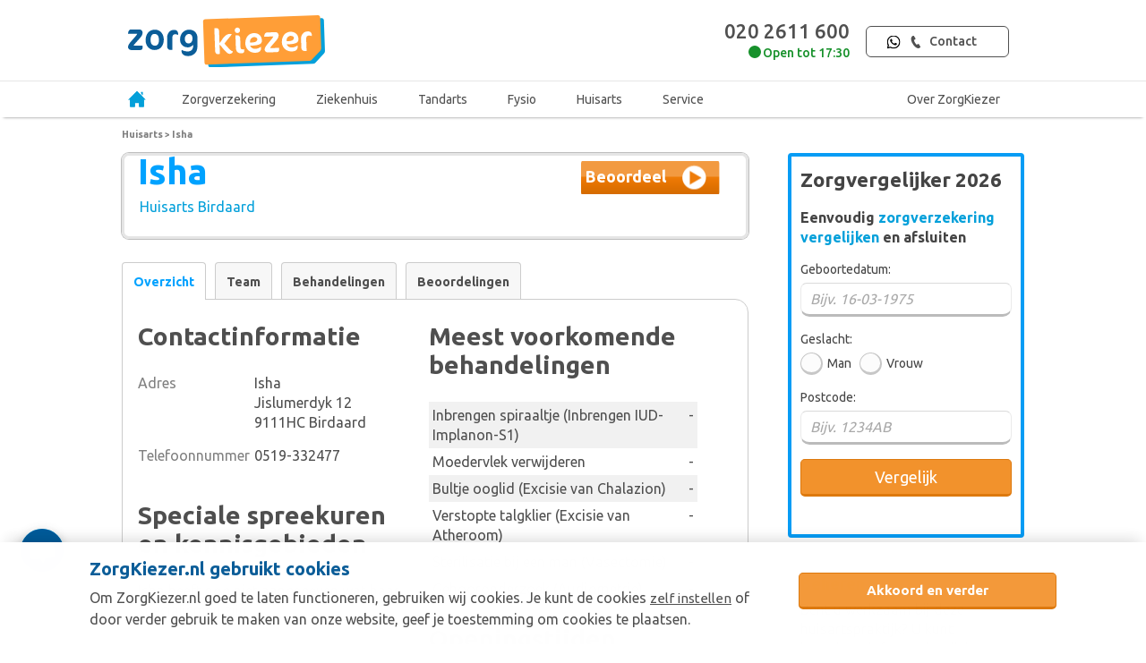

--- FILE ---
content_type: text/css
request_url: https://www.zorgkiezer.nl/media/stylesheets/views/healthInsurance.css
body_size: -5
content:
.main{margin:0 auto;max-width:1024px;width:100%}@media (max-width:970px){.main.healthcare-main{display:flex;flex-direction:column-reverse}}

--- FILE ---
content_type: application/javascript
request_url: https://squeezely.tech/tracker/SQ-2565654/sqzl.js
body_size: 1592
content:
var el,sqzlConsentManagementEnabled=!(sqzlLoaderFiles={polyfill:{src:"https://squeezely.tech/tracker/base_wp_fra01/394f97d55f1f2cf8c900.js"},activate:{src:"https://squeezely.tech/tracker/base_wp_fra01/24be6a6978a7db94a42f.js"}}),sqzlNce=function(e){var s=document.querySelector("script[nonce]");s&&e.setAttribute("nonce",s.nonce||s.getAttribute("nonce"))};function sqzlLdr(){if(!document.hasOwnProperty("sqzlLdrDone")){for(var e in sqzlLoaderFiles){var s;sqzlLoaderFiles.hasOwnProperty(e)&&"polyfill"!==e&&(s=document.createElement("script"),sqzlNce(s),s.src=sqzlLoaderFiles[e].src,s.id="sqzlLoader_"+e,s.async=1,document.head.appendChild(s))}document.sqzlLoaderQ=[function(){sqzlCommon.init({eventForwarding:{GA:{settings:{ua:"G-MR40RP7MLQ"},events:{PersonalizationView:!0,PersonalizationClick:!0,PersonalizationClosed:!0,SqueezelyAudience:!0}}},ga4Events:["PersonalizationView","PersonalizationClick","SqueezelyAudience"],ga4PassPersonalizationNames:!0,merchant_currency:"EUR",sqzlSmartTracking:!1,noJSONP:!1,sqzlCookieLifetimeYears:30,sqzlCookieLifetimeDays:0,sqzlFbPixelId:"1144993839195319",sqzlProductSets:[],sqzlCapiMerchant:!1,sqzlRawEventTracking:!0,sqzlDateCustomFields:{last_order_checkin_date:!0,custom_maindateofbirth:!0,custom_completedon:!0,custom_startdate:!0,custom_partnerdateofbirth:!0,custom_child1dateofbirth:!0,custom_child2dateofbirth:!0,custom_child3dateofbirth:!0,custom_child4dateofbirth:!0,custom_child5dateofbirth:!0,custom_child6dateofbirth:!0,custom_child7dateofbirth:!0,custom_child8dateofbirth:!0},sqzlUrlCustomFields:[],sqzlPiiFields:{firstname:!0,lastname:!0,phone:!0,email:!0,custom_maingender:!0,custom_maindateofbirth:!0,custom_email:!0,custom_zipcode:!0,custom_mainpostalcode:!0,custom_partnergender:!0,custom_partnerdateofbirth:!0,custom_phoneday:!0,custom_postalcode:!0,custom_street:!0,custom_town:!0,custom_mainfirstname:!0,custom_maininitials:!0,custom_mainsurname:!0,custom_mainsurnameinfix:!0,custom_firstname:!0,custom_initials:!0,custom_lastname:!0,custom_partnerinitials:!0,custom_partnerfirstname:!0,custom_partnersurname:!0,custom_partnersurnameinfix:!0,custom_child1gender:!0,custom_child1initials:!0,custom_child1firstname:!0,custom_child1surname:!0,custom_child1surnameinfix:!0,custom_child2gender:!0,custom_child2initials:!0,custom_child2firstname:!0,custom_child2surname:!0,custom_child2surnameinfix:!0,custom_child3gender:!0,custom_child3initials:!0,custom_child3firstname:!0,custom_child3surname:!0,custom_child3surnameinfix:!0,custom_child4gender:!0,custom_child4initials:!0,custom_child4firstname:!0,custom_child4surname:!0,custom_child4surnameinfix:!0,custom_child5gender:!0,custom_child5initials:!0,custom_child5firstname:!0,custom_child5surname:!0,custom_child5surnameinfix:!0,custom_child6gender:!0,custom_child6initials:!0,custom_child6firstname:!0,custom_child6surname:!0,custom_child6surnameinfix:!0,custom_child7gender:!0,custom_child7initials:!0,custom_child7firstname:!0,custom_child7surname:!0,custom_child7surnameinfix:!0,custom_child8gender:!0,custom_child8initials:!0,custom_child8firstname:!0,custom_child8surname:!0,custom_child8surnameinfix:!0,custom_child1dateofbirth:!0,custom_child2dateofbirth:!0,custom_child3dateofbirth:!0,custom_child4dateofbirth:!0,custom_child5dateofbirth:!0,custom_child6dateofbirth:!0,custom_child7dateofbirth:!0,custom_child8dateofbirth:!0},sqzlAccount:"SQ-2565654",sqzlTrackerEnabled:!0,sqzlBaseUrl:"https://squeezely.tech",sqzlTrackingBaseUrl:"https://t.squeezely.tech",sqzlAssetBaseUrl:"https://squeezely.tech",sqzlDynamicBaseUrl:"https://squeezely.tech",sqzlTrackingUrl:"https://t.squeezely.tech/t",instantPushRequest:!1,merchantLocale:"nl-nl",datacenter:"fra01",cookieWritingAllowed:!0,personalizationSettings:{merchantIdentifier:"SQ-2565654",baseUrl:"https://squeezely.tech",isTravel:!1,translationTimeUnits:{en:{and:"and",year:"year",years:"years",month:"month",months:"months",day_short:"d",day:"day",days:"days",hour:"hour",hours:"hours",minute:"minute",minutes:"minutes",second:"second",seconds:"seconds"},nl:{and:"en",year:"jaar",years:"jaar",month:"maand",months:"maanden",day_short:"d",day:"dag",days:"dagen",hour:"uur",hours:"uur",minute:"minuut",minutes:"minuten",second:"seconde",seconds:"seconden"},de:{and:"und",year:"Jahr",years:"Jahre",month:"Monat",months:"Monate",day_short:"T",day:"Tag",days:"Tage",hour:"Stunde",hours:"Stunden",minute:"Minute",minutes:"Minuten",second:"Sekunde",seconds:"Sekunden"},fr:{and:"et",year:"an",years:"ans",month:"mois",months:"mois",day_short:"j",day:"jour",days:"jours",hour:"heure",hours:"heures",minute:"minute",minutes:"minutes",second:"seconde",seconds:"secondes"},it:{and:"e",year:"anno",years:"anni",month:"mese",months:"mesi",day_short:"g",day:"giorno",days:"giorni",hour:"ora",hours:"ore",minute:"minuto",minutes:"minuti",second:"secondo",seconds:"secondi"},es:{and:"y",year:"año",years:"años",month:"mes",months:"meses",day_short:"d",day:"día",days:"días",hour:"hora",hours:"horas",minute:"minuto",minutes:"minutos",second:"segundo",seconds:"segundos"},pt:{and:"e",year:"ano",years:"anos",month:"mês",months:"meses",day_short:"d",day:"dia",days:"dias",hour:"hora",hours:"horas",minute:"minuto",minutes:"minutos",second:"segundo",seconds:"segundos"}},useHtmlLanguage:!1,dynamicBaseUrl:"https://squeezely.tech",assetBaseUrl:"https://squeezely.tech"}},"2026-01-26 10:35:31")},function(){try{sqzlCommon.initCommonFunctions()}catch(e){}}],sqzlNce=null,document.sqzlLdrDone=!0}}if("undefined"!=typeof sqzlLoaderFiles)if(Object.keys&&Object.assign&&Element.prototype.matches&&window.fetch&&window.Promise)try{(el=document.createElement("script")).setAttribute("type","module"),el.id="sqzlLoader_polyfillLPF",el.innerHTML="sqzlLdr();",sqzlNce(el),document.head.appendChild(el)}catch(e){}else try{(el=document.createElement("script")).setAttribute("nomodule",""),el.id="sqzlLoader_polyfill",el.src=sqzlLoaderFiles.polyfill.src,el.async=1,sqzlNce(el),document.head.appendChild(el)}catch(e){}
//# sourceMappingURL=https://squeezely.tech/tracker/SQ-2565654/sqzl.min.js.map

--- FILE ---
content_type: text/plain
request_url: https://api.ipify.org/
body_size: -91
content:
18.222.58.246

--- FILE ---
content_type: image/svg+xml
request_url: https://www.zorgkiezer.nl/media/images/logo_zorgkiezer_2018.svg
body_size: 5490
content:
<?xml version="1.0" encoding="UTF-8"?>
<svg width="210px" height="55px" viewBox="0 0 210 55" version="1.1" xmlns="http://www.w3.org/2000/svg" xmlns:xlink="http://www.w3.org/1999/xlink">
    <!-- Generator: Sketch 52.1 (67048) - http://www.bohemiancoding.com/sketch -->
    <title>ZorgKiezer_wit_grijze schaduw</title>
    <desc>Created with Sketch.</desc>
    <g id="Homepage" stroke="none" stroke-width="1" fill="none" fill-rule="evenodd">
        <g id="Homepage_" transform="translate(-243.000000, -11.000000)">
            <g id="header">
                <g id="ZorgKiezer_wit_grijze-schaduw">
                    <g transform="translate(243.000000, 11.000000)">
                        <path d="M86.1650649,7.30294165 L206.537694,3.00193185 C207.784684,2.95072936 208.802634,3.92357681 208.853532,5.178038 L209.998726,37.6148202 C210.024174,38.6132689 209.667892,39.6117176 208.980775,40.3285526 L199.921017,49.9034196 C199.259349,50.6202546 198.317745,51.0298746 197.350692,51.0810771 L87.8446829,54.9980681 C86.5976938,55.0492706 85.5797434,54.0764232 85.5288459,52.821962 L84.0019203,9.63265529 C83.9510228,8.3781941 84.9180757,7.35414415 86.1650649,7.30294165" id="Fill-1" fill="#04A0DA"></path>
                        <path d="M82.1650649,4.30294165 L202.537694,0.00193185484 C203.784684,-0.0492706427 204.802634,0.923576811 204.853532,2.178038 L205.998726,34.6148202 C206.024174,35.6132689 205.667892,36.6117176 204.980775,37.3285526 L195.921017,46.9034196 C195.259349,47.6202546 194.317745,48.0298746 193.350692,48.0810771 L83.8446829,51.9980681 C82.5976938,52.0492706 81.5797434,51.0764232 81.5288459,49.821962 L80.0019203,6.63265529 C79.9510228,5.3781941 80.9180757,4.35414415 82.1650649,4.30294165" id="Fill-3" fill="#FF9E37"></path>
                        <path d="M107.834809,35.3946377 C110.41905,38.0410881 111.837849,38.0665348 111.837849,38.0665348 C111.787177,39.6442264 108.620215,42.4688032 105.098554,39.1861869 C103.781098,37.837515 102.488977,36.5651831 101.2982,35.165618 C100.107422,33.8169462 99.3473513,32.3919344 97.5991884,30.9669227 L97.9285524,40.6111986 C97.9285524,40.6111986 93.0134278,42.6723763 92.8360779,37.3031356 L92,13.6377619 L93.9761841,13.561422 C97.0924745,13.4596355 97.0924745,16.4623388 97.1178102,17.4293111 L97.548517,29.2874445 C99.955408,27.0990336 100.107422,24.7579429 103.705091,21.653453 C107.226752,18.5998564 110.5964,19.9485283 110.5964,19.9485283 C110.5964,19.9485283 110.368378,20.7882673 106.897388,24.681603 C105.782618,26.0302748 103.29972,29.2365513 102.793006,29.9236105 C103.654419,30.8396895 106.94806,34.4785588 107.834809,35.3946377 Z M116.65163,18.7779829 C115.866224,18.8034295 115.207496,18.5235165 114.650111,18.0145837 C114.092725,17.4802043 113.763361,16.7676985 113.738026,16.0042993 C113.71269,15.2154535 113.991383,14.477501 114.498096,13.917675 C115.030146,13.3578489 115.663538,13.0270426 116.448945,13.001596 C117.234351,12.9761493 117.893079,13.2560624 118.526472,13.7649951 C119.083857,14.3502678 119.413221,15.0118804 119.438557,15.7752796 C119.463892,16.5641254 119.261207,17.225738 118.678486,17.8619039 C118.121101,18.42173 117.411701,18.7525363 116.65163,18.7779829 Z M120.527992,35.5218709 C120.958698,35.8781239 121.617426,35.9544638 122.757533,35.9290172 L123.846968,35.8781239 L123.897639,37.0741159 C123.94831,38.1683213 123.720289,38.8808272 123.264247,39.38976 C122.808204,39.8223528 122.022798,40.1022658 120.958698,40.1277125 C119.033186,40.2040524 117.639722,39.7714595 116.575623,38.7281474 C115.511524,37.6848352 115.055482,36.1325903 114.979475,34.1477525 L114.523432,21.2717535 L115.71421,21.2208602 C116.803645,21.1699669 117.817072,21.1445203 118.425129,21.7297929 C119.109193,22.3150656 119.5399,22.9003383 119.590571,24.1726702 L119.919935,33.5624798 C119.970606,34.529452 120.046613,35.1910646 120.527992,35.5218709 Z M140.669868,30.4325433 C137.350893,32.1883613 130.282234,32.0102348 130.282234,32.0102348 C130.282234,32.0102348 131.118312,35.5473176 135.932094,35.3691911 C139.023048,35.2674046 141.683296,33.2316735 141.683296,33.2316735 C141.683296,33.2316735 143.583473,39.6442264 135.172023,39.5424398 C129.066121,39.4660999 125.215095,34.9111516 125.037745,29.9490571 C124.885731,25.4450021 126.709901,22.9512316 127.520643,21.9588127 C128.331385,20.9663938 130.332905,18.9561094 134.437288,18.8288762 C137.4269,18.7270896 139.352412,20.1012081 140.087147,20.737374 C140.89789,21.37354 142.620717,23.1293581 142.747395,26.437421 C142.798067,28.2441324 142.139339,29.6436975 140.669868,30.4325433 Z M130.155555,28.8039584 L130.155555,28.7530651 C130.155555,28.7530651 135.526723,28.829405 136.89485,27.3789467 C138.693684,25.4450021 137.553578,24.1472236 136.89485,23.6891841 C136.210786,23.2311446 135.298701,23.0275715 134.183931,23.0530181 C133.575874,23.0784648 132.233082,23.485611 131.295662,24.4780299 C129.623506,26.2592946 130.155555,28.8039584 130.155555,28.8039584 Z M153.439058,31.9084483 C152.704323,32.6972941 151.868245,33.5624798 151.564217,34.6821319 L161.039767,34.3513256 L161.090438,36.0308037 C161.166445,37.9393016 160.381038,38.7790407 158.78489,38.8299339 L149.13199,39.1861869 C146.471742,39.2879734 145.686336,37.0232226 145.661,36.2343768 C145.635665,35.445531 145.83835,34.605792 146.345064,33.689713 C146.851778,32.773634 147.535842,31.7303218 148.447927,30.661563 L153.236373,24.9360694 C153.515065,24.6307097 154.579165,23.1548047 154.883193,22.3405123 L145.179622,22.6713186 C145.179622,22.6713186 145.027608,18.2690501 148.270577,18.1672636 L157.264748,17.8364573 C159.595632,17.7601174 160.507717,19.7958484 160.558388,20.9663938 C160.583724,21.7552396 160.43171,22.5949786 160.051674,23.5110576 C159.671639,24.4271366 159.038247,25.3432156 158.227504,26.3610811 L153.439058,31.9084483 Z M179.661502,29.0329782 C176.342526,30.7887962 169.273867,30.6106697 169.273867,30.6106697 C169.273867,30.6106697 170.109945,34.1477525 174.923727,33.969626 C178.014682,33.8678394 180.67493,31.8321084 180.67493,31.8321084 C180.67493,31.8321084 182.575107,38.2446612 174.163656,38.1428747 C168.057754,38.0665348 164.206728,33.5115865 164.029378,28.549492 C163.877364,24.045437 165.701534,21.5516665 166.512276,20.5592476 C167.323019,19.5668287 169.324539,17.5565442 173.428921,17.4293111 C176.418533,17.3275245 178.344046,18.701643 179.078781,19.3378089 C179.889523,19.9739749 181.61235,21.7297929 181.739029,25.0378559 C181.7897,26.8445673 181.130972,28.269579 179.661502,29.0329782 Z M169.147189,27.4298399 L169.147189,27.3789467 C169.147189,27.3789467 174.518356,27.4552866 175.886483,26.0048282 C177.685318,24.0708837 176.545211,22.7731051 175.886483,22.3405123 C175.20242,21.8824728 174.290335,21.6788997 173.175564,21.7043463 C172.567507,21.7297929 171.224716,22.1369392 170.287295,23.1293581 C168.615139,24.8597295 169.147189,27.4298399 169.147189,27.4298399 Z M191.695956,17.0221648 C196.763095,16.8440384 195.952353,22.0605992 195.952353,22.0605992 C195.952353,22.0605992 194.457547,21.3989866 192.988077,21.4498799 C191.847971,21.5007732 191.138571,21.8061329 190.55585,22.4931921 C190.049136,23.1802513 189.947794,24.2744568 189.998465,25.7758084 L190.429172,37.6339419 L188.681009,37.6848352 C185.412704,37.8120684 184.804648,35.2419579 184.779312,34.1986457 L184.449948,25.0378559 C184.297934,20.457461 187.388888,18.2436035 188.326309,17.785564 C189.289066,17.3529711 190.3785,17.0730581 191.695956,17.0221648 Z" id="Combined-Shape" fill="#FEFEFE" fill-rule="nonzero"></path>
                        <path d="M7.95040391,29.3400315 C7.185942,30.1250698 6.29406976,30.9886118 5.96280293,32.1138332 L15.4930948,32.1138332 L15.4930948,33.8409173 C15.4930948,35.8035129 14.6776688,36.640887 13.0722987,36.640887 L3.38911449,36.640887 C0.713497787,36.640887 0,34.2857723 0,33.4745662 C0,32.66336 0.229338574,31.799818 0.789943978,30.88394 C1.32506732,29.9418942 2.06404717,28.8951765 3.03236559,27.8484589 L8.05233217,22.1438478 C8.35811693,21.8298325 9.45384568,20.3644279 9.81059457,19.5532217 L0,19.5532217 C0,19.5270537 0,15 3.26170417,15 L12.3078368,15 C14.6521867,15 15.4930948,17.1457711 15.4930948,18.3494964 C15.4930948,19.1607026 15.3147204,20.0242446 14.8815253,20.9401225 C14.4483302,21.8821684 13.7857965,22.7980463 12.9448884,23.7924281 L7.95040391,29.3400315 Z M35.6494073,18.3494964 C36.4903154,19.3438782 37.1018849,20.4690996 37.4586338,21.6989928 C37.8918289,22.928886 38.1211675,24.2372831 38.1211675,25.598016 C38.1211675,27.1419245 37.8918289,28.5811612 37.4586338,29.9418942 C37.0254387,31.2502912 36.4393513,32.4278485 35.5984432,33.4222303 C34.8084992,34.416612 33.7892166,35.2278182 32.5151134,35.777345 C31.2410102,36.3268717 29.8649788,36.640887 28.2341267,36.640887 C26.7306849,36.640887 25.3291714,36.3268717 24.1824786,35.777345 C23.0357857,35.1493144 22.0165031,34.416612 21.2265592,33.4745662 C20.3856511,32.4801844 19.7740815,31.4334668 19.3663685,30.2035736 C18.9331734,28.9736804 18.7038348,27.6652833 18.7038348,26.3045504 C18.7038348,24.7606419 18.9331734,23.3214052 19.3663685,21.9606722 C19.7995636,20.5999393 20.3856511,19.422382 21.2265592,18.4280002 C22.0674673,17.4336185 23.0867498,16.6224123 24.360853,16.0728856 C25.6349562,15.5233588 27.0109877,15.2093435 28.6418397,15.2093435 C30.1452815,15.2093435 31.546795,15.5233588 32.6934879,16.0728856 C33.8401808,16.6224123 34.8849454,17.4074505 35.6494073,18.3494964 Z M31.929026,30.4914209 C32.5915596,29.3661995 32.9483085,28.0054666 32.9483085,26.2783825 C32.9483085,24.2372831 32.5915596,22.6148708 31.8016156,21.4373134 C31.0881179,20.2597561 29.8649788,19.7102293 28.2341267,19.7102293 C26.7816491,19.7102293 25.7623665,20.2597561 25.0488687,21.3849775 C24.3353709,22.510199 23.95314,23.9232678 23.95314,25.598016 C23.95314,27.6391154 24.3863351,29.2615277 25.0998329,30.3605812 C25.8897768,31.5381386 27.0874338,32.0876653 28.7182859,32.0876653 C30.1707636,32.0876653 31.1900461,31.6166424 31.929026,30.4914209 Z M49.2313473,15.444855 C54.3277601,15.444855 53.3339596,20.7831149 53.3339596,20.7831149 C53.3339596,20.7831149 51.8559999,20.0504126 50.3780402,20.0504126 C49.2313473,20.0504126 48.5178495,20.3644279 47.90628,21.0447943 C47.3711566,21.7251608 47.2437463,22.8503822 47.2437463,24.3942907 L47.2437463,36.5885511 L45.4854839,36.5885511 C42.1982977,36.5885511 41.6886564,33.9194212 41.6886564,32.8727035 L41.6886564,23.4522449 C41.6886564,18.7420155 44.8739144,16.5700764 45.8422328,16.1513894 C46.8105512,15.6803665 47.90628,15.444855 49.2313473,15.444855 Z M73.9234671,27.6914513 C73.9234671,31.4072988 74.6114829,36.7193908 71.5791173,39.8333758 C70.3559782,41.0894369 68.4193414,42.7118492 65.1576372,42.9473607 C61.870451,43.1828722 60.5199016,42.6071775 59.0419419,41.6389637 C56.3663252,39.9380475 57.2327153,36.5100473 57.2327153,36.5100473 C57.2327153,36.5100473 60.5199016,38.5773146 65.1321551,38.0016199 C70.1521217,37.3735893 69.5150701,30.8577721 69.5150701,30.8577721 C69.5150701,31.2241233 68.0880745,32.4016806 67.6548794,32.66336 C66.278848,33.55307 64.4951035,33.8670853 63.7816057,33.8670853 C62.5839487,33.8670853 61.4372559,33.6054059 60.4179733,33.2390547 C59.3986908,32.8727035 58.4813365,32.2970088 57.7678387,31.5643065 C56.9778947,30.8054362 56.4427714,29.9418942 56.0350583,28.9475124 C55.6273453,27.9007948 55.4489709,26.8279092 55.4489709,25.598016 C55.4489709,24.1064434 55.6528274,22.7457105 56.1369866,21.5158172 C56.6211458,20.2074202 57.2836795,19.1083667 58.1500696,18.1663208 C58.9909777,17.2504429 60.0867065,16.4915726 61.3608097,15.9420459 C65.9220991,14.2411297 70.0247114,15.88971 71.6810455,17.7214658 C74.0508775,20.3644279 73.9999133,22.8765502 73.9999133,24.1849472 L73.9234671,27.6914513 Z M67.5019871,28.3194818 C68.291931,27.377436 68.6996441,26.1475428 68.6996441,24.4727945 C68.6996441,22.928886 68.3428952,21.7513287 67.6803615,20.9401225 C66.9668637,20.1289164 66.1004736,19.7625652 64.9537807,19.7625652 C64.3422111,19.7625652 63.7561237,19.8934049 63.1955183,20.1289164 C62.6603949,20.4429317 62.2271999,20.756947 61.8194868,21.2541378 C61.3862917,21.7513287 61.105989,22.3008555 60.8511684,22.928886 C60.6218298,23.6092525 60.4944195,24.289619 60.4944195,25.0484892 C60.4944195,26.4092222 60.8511684,27.5344436 61.5901483,28.3979857 C62.303646,29.2615277 63.2719645,29.7063827 64.4186573,29.7063827 C65.6927605,29.6802148 66.7375251,29.2615277 67.5019871,28.3194818 Z" id="Combined-Shape_1_" fill="#0B5D98" fill-rule="nonzero"></path>
                    </g>
                </g>
            </g>
        </g>
    </g>
</svg>